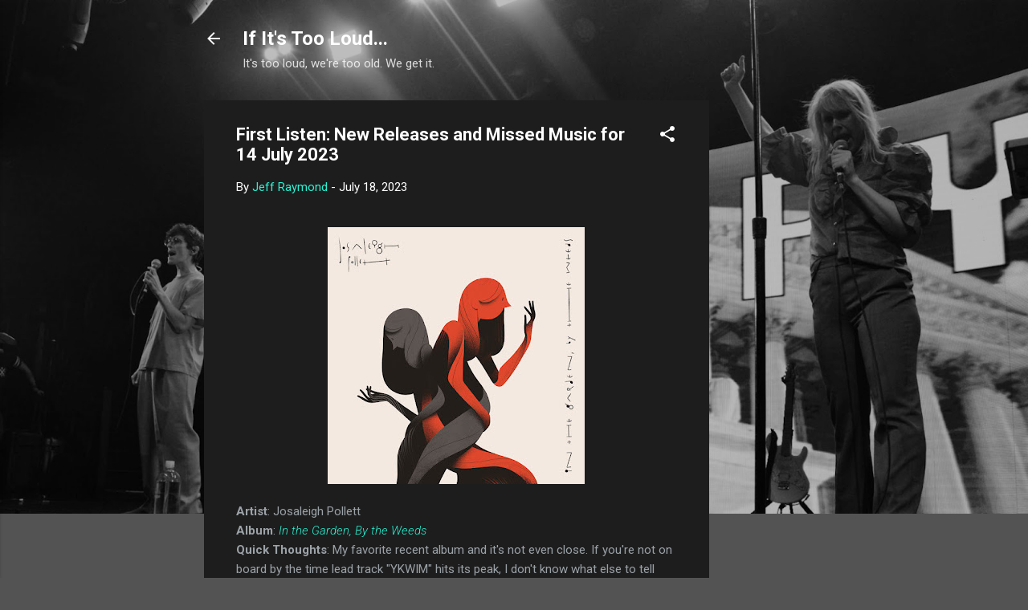

--- FILE ---
content_type: text/html; charset=utf-8
request_url: https://www.google.com/recaptcha/api2/aframe
body_size: 269
content:
<!DOCTYPE HTML><html><head><meta http-equiv="content-type" content="text/html; charset=UTF-8"></head><body><script nonce="v9jOGNUOT-DPjSgFwoIRGA">/** Anti-fraud and anti-abuse applications only. See google.com/recaptcha */ try{var clients={'sodar':'https://pagead2.googlesyndication.com/pagead/sodar?'};window.addEventListener("message",function(a){try{if(a.source===window.parent){var b=JSON.parse(a.data);var c=clients[b['id']];if(c){var d=document.createElement('img');d.src=c+b['params']+'&rc='+(localStorage.getItem("rc::a")?sessionStorage.getItem("rc::b"):"");window.document.body.appendChild(d);sessionStorage.setItem("rc::e",parseInt(sessionStorage.getItem("rc::e")||0)+1);localStorage.setItem("rc::h",'1769076858573');}}}catch(b){}});window.parent.postMessage("_grecaptcha_ready", "*");}catch(b){}</script></body></html>